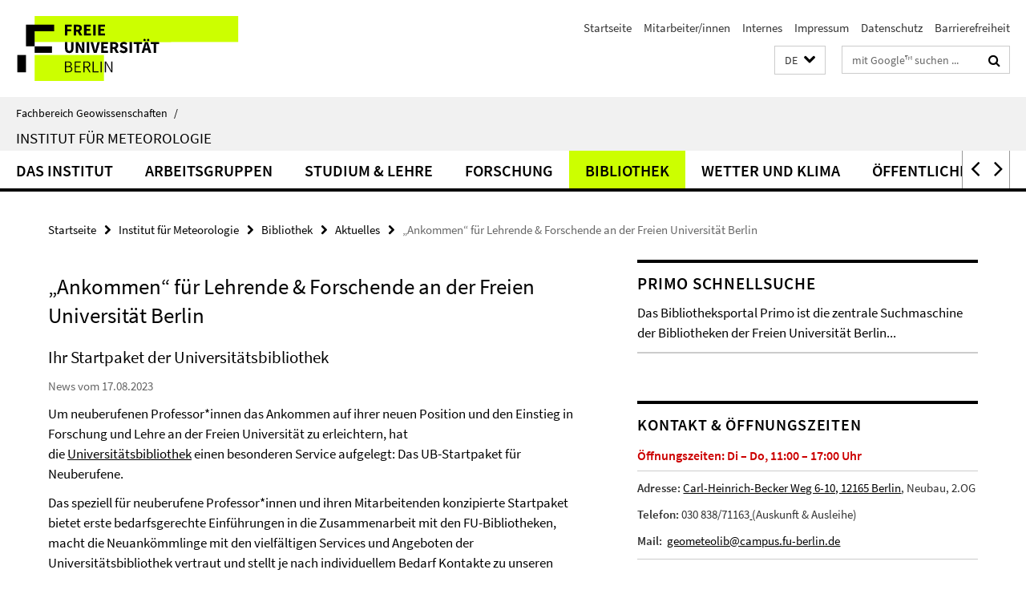

--- FILE ---
content_type: text/html; charset=utf-8
request_url: https://www.geo.fu-berlin.de/met/bibliothek/Aktuelles/_Ankommen_-fuer-Lehrende-_-Forschende-an-der-Freien-Universitaet-Berlin.html
body_size: 8810
content:
<!DOCTYPE html><!-- rendered 2026-01-21 11:49:32 (UTC) --><html class="ltr" lang="de"><head><title>„Ankommen“ für Lehrende & Forschende an der Freien Universität Berlin • Institut für Meteorologie • Fachbereich Geowissenschaften</title><!-- BEGIN Fragment default/26011920/views/head_meta/136270241/1692278319?131955:1823 -->
<meta charset="utf-8" /><meta content="IE=edge" http-equiv="X-UA-Compatible" /><meta content="width=device-width, initial-scale=1.0" name="viewport" /><meta content="authenticity_token" name="csrf-param" />
<meta content="mo6rNf5/0/UrR8+gqdWRH25uzktTHizaoWFnLlt1OE0=" name="csrf-token" /><meta content="„Ankommen“ für Lehrende & Forschende an der Freien Universität Berlin" property="og:title" /><meta content="website" property="og:type" /><meta content="https://www.geo.fu-berlin.de/met/bibliothek/Aktuelles/_Ankommen_-fuer-Lehrende-_-Forschende-an-der-Freien-Universitaet-Berlin.html" property="og:url" /><!-- BEGIN Fragment default/26011920/views/open_graph_image/26884509/1728556078?180016:20011 -->
<!-- END Fragment default/26011920/views/open_graph_image/26884509/1728556078?180016:20011 -->
<meta content="Beratung; Berufung; Dienste für Lehre und Studium; Lehrende; Startpaket; Support; Universitätsbibliothek" name="keywords" /><meta content="index,follow" name="robots" /><meta content="2023-08-17" name="dc.date" /><meta content="„Ankommen“ für Lehrende &amp; Forschende an der Freien Universität Berlin" name="dc.name" /><meta content="DE-BE" name="geo.region" /><meta content="Berlin" name="geo.placename" /><meta content="52.448131;13.286102" name="geo.position" /><link href="https://www.geo.fu-berlin.de/met/bibliothek/Aktuelles/_Ankommen_-fuer-Lehrende-_-Forschende-an-der-Freien-Universitaet-Berlin.html" rel="canonical" /><!-- BEGIN Fragment default/26011920/views/favicon/26884509/1728556078?133221:72019 -->
<link href="/assets/default2/favicon-12a6f1b0e53f527326498a6bfd4c3abd.ico" rel="shortcut icon" /><!-- END Fragment default/26011920/views/favicon/26884509/1728556078?133221:72019 -->
<!-- BEGIN Fragment default/26011920/head/rss/false/26884509/1728556078?161921:22003 -->
<link href="https://www.geo.fu-berlin.de/news_gesamtliste/index.rss?format=rss" rel="alternate" title="" type="application/rss+xml" /><!-- END Fragment default/26011920/head/rss/false/26884509/1728556078?161921:22003 -->
<!-- END Fragment default/26011920/views/head_meta/136270241/1692278319?131955:1823 -->
<!-- BEGIN Fragment default/26011920/head/assets/26884509/1728556078/?213141:86400 -->
<link href="/assets/default2/default_application-part-1-841e7928a8.css" media="all" rel="stylesheet" type="text/css" /><link href="/assets/default2/default_application-part-2-168016bf56.css" media="all" rel="stylesheet" type="text/css" /><script src="/assets/default2/application-781670a880dd5cd1754f30fcf22929cb.js" type="text/javascript"></script><!--[if lt IE 9]><script src="/assets/default2/html5shiv-d11feba7bd03bd542f45c2943ca21fed.js" type="text/javascript"></script><script src="/assets/default2/respond.min-31225ade11a162d40577719d9a33d3ee.js" type="text/javascript"></script><![endif]--><meta content="Rails Connector for Infopark CMS Fiona by Infopark AG (www.infopark.de); Version 6.8.2.36.82613853" name="generator" /><!-- END Fragment default/26011920/head/assets/26884509/1728556078/?213141:86400 -->
</head><body class="site-met layout-size-L"><div class="debug page" data-current-path="/met/bibliothek/Aktuelles/_Ankommen_-fuer-Lehrende-_-Forschende-an-der-Freien-Universitaet-Berlin/"><a class="sr-only" href="#content">Springe direkt zu Inhalt </a><div class="horizontal-bg-container-header nocontent"><div class="container container-header"><header><!-- BEGIN Fragment default/26011920/header-part-1/27111682/1768950899/?001509:86400 -->
<a accesskey="O" id="seitenanfang"></a><a accesskey="H" href="https://www.fu-berlin.de/" hreflang="" id="fu-logo-link" title="Zur Startseite der Freien Universität Berlin"><svg id="fu-logo" version="1.1" viewBox="0 0 775 187.5" x="0" y="0"><defs><g id="fu-logo-elements"><g><polygon points="75 25 156.3 25 156.3 43.8 100 43.8 100 87.5 75 87.5 75 25"></polygon><polygon points="100 87.5 150 87.5 150 106.3 100 106.3 100 87.5"></polygon><polygon points="50 112.5 75 112.5 75 162.5 50 162.5 50 112.5"></polygon></g><g><path d="M187.5,25h19.7v5.9h-12.7v7.2h10.8v5.9h-10.8v12.2h-7.1V25z"></path><path d="M237.7,56.3l-7.1-12.5c3.3-1.5,5.6-4.4,5.6-9c0-7.4-5.4-9.7-12.1-9.7h-11.3v31.3h7.1V45h3.9l6,11.2H237.7z M219.9,30.6 h3.6c3.7,0,5.7,1,5.7,4.1c0,3.1-2,4.7-5.7,4.7h-3.6V30.6z"></path><path d="M242.5,25h19.6v5.9h-12.5v6.3h10.7v5.9h-10.7v7.2h13v5.9h-20.1V25z"></path><path d="M269,25h7.1v31.3H269V25z"></path><path d="M283.2,25h19.6v5.9h-12.5v6.3h10.7v5.9h-10.7v7.2h13v5.9h-20.1V25z"></path></g><g><path d="M427.8,72.7c2,0,3.4-1.4,3.4-3.4c0-1.9-1.4-3.4-3.4-3.4c-2,0-3.4,1.4-3.4,3.4C424.4,71.3,425.8,72.7,427.8,72.7z"></path><path d="M417.2,72.7c2,0,3.4-1.4,3.4-3.4c0-1.9-1.4-3.4-3.4-3.4c-2,0-3.4,1.4-3.4,3.4C413.8,71.3,415.2,72.7,417.2,72.7z"></path><path d="M187.5,91.8V75h7.1v17.5c0,6.1,1.9,8.2,5.4,8.2c3.5,0,5.5-2.1,5.5-8.2V75h6.8v16.8c0,10.5-4.3,15.1-12.3,15.1 C191.9,106.9,187.5,102.3,187.5,91.8z"></path><path d="M218.8,75h7.2l8.2,15.5l3.1,6.9h0.2c-0.3-3.3-0.9-7.7-0.9-11.4V75h6.7v31.3h-7.2L228,90.7l-3.1-6.8h-0.2 c0.3,3.4,0.9,7.6,0.9,11.3v11.1h-6.7V75z"></path><path d="M250.4,75h7.1v31.3h-7.1V75z"></path><path d="M261,75h7.5l3.8,14.6c0.9,3.4,1.6,6.6,2.5,10h0.2c0.9-3.4,1.6-6.6,2.5-10l3.7-14.6h7.2l-9.4,31.3h-8.5L261,75z"></path><path d="M291.9,75h19.6V81h-12.5v6.3h10.7v5.9h-10.7v7.2h13v5.9h-20.1V75z"></path><path d="M342.8,106.3l-7.1-12.5c3.3-1.5,5.6-4.4,5.6-9c0-7.4-5.4-9.7-12.1-9.7H318v31.3h7.1V95.1h3.9l6,11.2H342.8z M325.1,80.7 h3.6c3.7,0,5.7,1,5.7,4.1c0,3.1-2,4.7-5.7,4.7h-3.6V80.7z"></path><path d="M344.9,102.4l4.1-4.8c2.2,1.9,5.1,3.3,7.7,3.3c2.9,0,4.4-1.2,4.4-3c0-2-1.8-2.6-4.5-3.7l-4.1-1.7c-3.2-1.3-6.3-4-6.3-8.5 c0-5.2,4.6-9.3,11.1-9.3c3.6,0,7.4,1.4,10.1,4.1l-3.6,4.5c-2.1-1.6-4-2.4-6.5-2.4c-2.4,0-4,1-4,2.8c0,1.9,2,2.6,4.8,3.7l4,1.6 c3.8,1.5,6.2,4.1,6.2,8.5c0,5.2-4.3,9.7-11.8,9.7C352.4,106.9,348.1,105.3,344.9,102.4z"></path><path d="M373.9,75h7.1v31.3h-7.1V75z"></path><path d="M394.4,81h-8.6V75H410V81h-8.6v25.3h-7.1V81z"></path><path d="M429.2,106.3h7.5L426.9,75h-8.5l-9.8,31.3h7.2l1.9-7.4h9.5L429.2,106.3z M419.2,93.4l0.8-2.9c0.9-3.1,1.7-6.8,2.5-10.1 h0.2c0.8,3.3,1.7,7,2.5,10.1l0.7,2.9H419.2z"></path><path d="M443.6,81h-8.6V75h24.3V81h-8.6v25.3h-7.1V81z"></path></g><g><path d="M187.5,131.2h8.9c6.3,0,10.6,2.2,10.6,7.6c0,3.2-1.7,5.8-4.7,6.8v0.2c3.9,0.7,6.5,3.2,6.5,7.5c0,6.1-4.7,9.1-11.7,9.1 h-9.6V131.2z M195.7,144.7c5.8,0,8.1-2.1,8.1-5.5c0-3.9-2.7-5.4-7.9-5.4h-5.1v10.9H195.7z M196.5,159.9c5.7,0,9.1-2.1,9.1-6.6 c0-4.1-3.3-6-9.1-6h-5.8v12.6H196.5z"></path><path d="M215.5,131.2h17.6v2.8h-14.4v10.6h12.1v2.8h-12.1v12.3h14.9v2.8h-18.1V131.2z"></path><path d="M261.5,162.5l-8.2-14c4.5-0.9,7.4-3.8,7.4-8.7c0-6.3-4.4-8.6-10.7-8.6h-9.4v31.3h3.3v-13.7h6l7.9,13.7H261.5z M243.8,133.9h5.6c5.1,0,8,1.6,8,5.9c0,4.3-2.8,6.3-8,6.3h-5.6V133.9z"></path><path d="M267.4,131.2h3.3v28.5h13.9v2.8h-17.2V131.2z"></path><path d="M290.3,131.2h3.3v31.3h-3.3V131.2z"></path><path d="M302.6,131.2h3.4l12,20.6l3.4,6.4h0.2c-0.2-3.1-0.4-6.4-0.4-9.6v-17.4h3.1v31.3H321l-12-20.6l-3.4-6.4h-0.2 c0.2,3.1,0.4,6.2,0.4,9.4v17.6h-3.1V131.2z"></path></g></g></defs><g id="fu-logo-rects"></g><use x="0" xlink:href="#fu-logo-elements" y="0"></use></svg></a><script>"use strict";var svgFLogoObj = document.getElementById("fu-logo");var rectsContainer = svgFLogoObj.getElementById("fu-logo-rects");var svgns = "http://www.w3.org/2000/svg";var xlinkns = "http://www.w3.org/1999/xlink";function createRect(xPos, yPos) {  var rectWidth = ["300", "200", "150"];  var rectHeight = ["75", "100", "150"];  var rectXOffset = ["0", "100", "50"];  var rectYOffset = ["0", "75", "150"];  var x = rectXOffset[getRandomIntInclusive(0, 2)];  var y = rectYOffset[getRandomIntInclusive(0, 2)];  if (xPos == "1") {    x = x;  }  if (xPos == "2") {    x = +x + 193.75;  }  if (xPos == "3") {    x = +x + 387.5;  }  if (xPos == "4") {    x = +x + 581.25;  }  if (yPos == "1") {    y = y;  }  if (yPos == "2") {    y = +y + 112.5;  }  var cssClasses = "rectangle";  var rectColor = "#CCFF00";  var style = "fill: ".concat(rectColor, ";");  var rect = document.createElementNS(svgns, "rect");  rect.setAttribute("x", x);  rect.setAttribute("y", y);  rect.setAttribute("width", rectWidth[getRandomIntInclusive(0, 2)]);  rect.setAttribute("height", rectHeight[getRandomIntInclusive(0, 2)]);  rect.setAttribute("class", cssClasses);  rect.setAttribute("style", style);  rectsContainer.appendChild(rect);}function getRandomIntInclusive(min, max) {  min = Math.ceil(min);  max = Math.floor(max);  return Math.floor(Math.random() * (max - min + 1)) + min;}function makeGrid() {  for (var i = 1; i < 17; i = i + 1) {    if (i == "1") {      createRect("1", "1");    }    if (i == "2") {      createRect("2", "1");    }    if (i == "3") {      createRect("3", "1");    }    if (i == "5") {      createRect("1", "2");    }    if (i == "6") {      createRect("2", "2");    }    if (i == "7") {      createRect("3", "2");    }    if (i == "8") {      createRect("4", "2");    }  }}makeGrid();</script><a accesskey="H" href="https://www.fu-berlin.de/" hreflang="" id="fu-label-link" title="Zur Startseite der Freien Universität Berlin"><div id="fu-label-wrapper"><svg id="fu-label" version="1.1" viewBox="0 0 50 50" x="0" y="0"><defs><g id="fu-label-elements"><rect height="50" id="fu-label-bg" width="50"></rect><g><polygon points="19.17 10.75 36.01 10.75 36.01 14.65 24.35 14.65 24.35 23.71 19.17 23.71 19.17 10.75"></polygon><polygon points="24.35 23.71 34.71 23.71 34.71 27.6 24.35 27.6 24.35 23.71"></polygon><polygon points="13.99 28.88 19.17 28.88 19.17 39.25 13.99 39.25 13.99 28.88"></polygon></g></g></defs><use x="0" xlink:href="#fu-label-elements" y="0"></use></svg></div><div id="fu-label-text">Freie Universität Berlin</div></a><h1 class="hide">Fachbereich Geowissenschaften</h1><hr class="hide" /><h2 class="sr-only">Service-Navigation</h2><ul class="top-nav no-print"><li><a href="/index.html" rel="index" title="Zur Startseite von: Fachbereich Geowissenschaften">Startseite</a></li><li><a href="/met/mitarbeiter/index.html" title=".....">Mitarbeiter/innen</a></li><li><a href="/met/internes/index.html" title="Alles rund ums INTRANET">Internes</a></li><li><a href="/met/impressum/index.html" title="Impressum gemäß § 5 Telemediengesetz (TMG)">Impressum</a></li><li><a href="https://www.fu-berlin.de/$REDIRECTS/datenschutz.html" title="">Datenschutz</a></li><li><a href="https://www.fu-berlin.de/$REDIRECTS/barrierefreiheit.html" title="">Barrierefreiheit</a></li></ul><!-- END Fragment default/26011920/header-part-1/27111682/1768950899/?001509:86400 -->
<a class="services-menu-icon no-print"><div class="icon-close icon-cds icon-cds-wrong" style="display: none;"></div><div class="icon-menu"><div class="dot"></div><div class="dot"></div><div class="dot"></div></div></a><div class="services-search-icon no-print"><div class="icon-close icon-cds icon-cds-wrong" style="display: none;"></div><div class="icon-search fa fa-search"></div></div><div class="services no-print"><!-- BEGIN Fragment default/26011920/header/languages/27111682/1768950899/?125744:4027 -->
<div class="services-language dropdown"><div aria-haspopup="listbox" aria-label="Sprache auswählen" class="services-dropdown-button btn btn-default" id="lang" role="button"><span aria-label="Deutsch">DE</span><div class="services-dropdown-button-icon"><div class="fa fa-chevron-down services-dropdown-button-icon-open"></div><div class="fa fa-chevron-up services-dropdown-button-icon-close"></div></div></div><ul class="dropdown-menu dropdown-menu-right" role="listbox" tabindex="-1"><li aria-disabled="true" aria-selected="true" class="disabled" role="option"><a href="#" lang="de" title="Diese Seite ist die Deutschsprachige Version">DE: Deutsch</a></li><li role="option"><a class="fub-language-version" data-locale="en" href="#" hreflang="en" lang="en" title="English version">EN: English</a></li></ul></div><!-- END Fragment default/26011920/header/languages/27111682/1768950899/?125744:4027 -->
<!-- BEGIN Fragment default/26011920/header-part-2/27111682/1768950899/?001509:86400 -->
<div class="services-search"><form action="/_search/index.html" class="fub-google-search-form" id="search-form" method="get" role="search"><input name="ie" type="hidden" value="UTF-8" /><label class="search-label" for="search-input">Suchbegriffe</label><input autocomplete="off" class="search-input" id="search-input" name="q" placeholder="mit Google™ suchen ..." title="Suchbegriff bitte hier eingeben" type="text" /><button class="search-button" id="search_button" title="mit Google™ suchen ..." type="submit"><i class="fa fa-search"></i></button></form><div class="search-privacy-link"><a href="http://www.fu-berlin.de/redaktion/impressum/datenschutzhinweise#faq_06_externe_suche" title="Hinweise zur Datenübertragung bei der Google™ Suche">Hinweise zur Datenübertragung bei der Google™ Suche</a></div></div><!-- END Fragment default/26011920/header-part-2/27111682/1768950899/?001509:86400 -->
</div></header></div></div><div class="horizontal-bg-container-identity nocontent"><div class="container container-identity"><div class="identity closed"><i class="identity-text-parent-icon-close fa fa-angle-up no-print"></i><i class="identity-text-parent-icon-open fa fa-angle-down no-print"></i><div class="identity-text-parent no-print"><a class="identity-text-parent-first" href="/index.html" rel="index" title="Zur Startseite von: ">Fachbereich Geowissenschaften<span class="identity-text-separator">/</span></a></div><h2 class="identity-text-main"><a href="/met/index.html" title="Zur Startseite von:  Institut für Meteorologie">Institut für Meteorologie</a></h2></div></div></div><!-- BEGIN Fragment default/26011920/navbar-wrapper-ajax/0/27111682/1768950899/?133543:3600 -->
<div class="navbar-wrapper cms-box-ajax-content" data-ajax-url="/met/index.html?comp=navbar&amp;irq=1&amp;pm=0"><nav class="main-nav-container no-print" style=""><div class="container main-nav-container-inner"><div class="main-nav-scroll-buttons" style="display:none"><div id="main-nav-btn-scroll-left" role="button"><div class="fa fa-angle-left"></div></div><div id="main-nav-btn-scroll-right" role="button"><div class="fa fa-angle-right"></div></div></div><div class="main-nav-toggle"><span class="main-nav-toggle-text">Menü</span><span class="main-nav-toggle-icon"><span class="line"></span><span class="line"></span><span class="line"></span></span></div><ul class="main-nav level-1" id="fub-main-nav"><li class="main-nav-item level-1 has-children" data-index="0" data-menu-item-path="#" data-menu-shortened="0"><a class="main-nav-item-link level-1" href="#" title="loading...">Das Institut</a><div class="icon-has-children"><div class="fa fa-angle-right"></div><div class="fa fa-angle-down"></div><div class="fa fa-angle-up"></div></div><div class="container main-nav-parent level-2" style="display:none"><p style="margin: 20px;">loading... </p></div></li><li class="main-nav-item level-1 has-children" data-index="1" data-menu-item-path="#" data-menu-shortened="0"><a class="main-nav-item-link level-1" href="#" title="loading...">Arbeitsgruppen</a><div class="icon-has-children"><div class="fa fa-angle-right"></div><div class="fa fa-angle-down"></div><div class="fa fa-angle-up"></div></div><div class="container main-nav-parent level-2" style="display:none"><p style="margin: 20px;">loading... </p></div></li><li class="main-nav-item level-1 has-children" data-index="2" data-menu-item-path="#" data-menu-shortened="0"><a class="main-nav-item-link level-1" href="#" title="loading...">Studium &amp; Lehre</a><div class="icon-has-children"><div class="fa fa-angle-right"></div><div class="fa fa-angle-down"></div><div class="fa fa-angle-up"></div></div><div class="container main-nav-parent level-2" style="display:none"><p style="margin: 20px;">loading... </p></div></li><li class="main-nav-item level-1 has-children" data-index="3" data-menu-item-path="#" data-menu-shortened="0"><a class="main-nav-item-link level-1" href="#" title="loading...">Forschung</a><div class="icon-has-children"><div class="fa fa-angle-right"></div><div class="fa fa-angle-down"></div><div class="fa fa-angle-up"></div></div><div class="container main-nav-parent level-2" style="display:none"><p style="margin: 20px;">loading... </p></div></li><li class="main-nav-item level-1 has-children" data-index="4" data-menu-item-path="#" data-menu-shortened="0"><a class="main-nav-item-link level-1" href="#" title="loading...">Bibliothek</a><div class="icon-has-children"><div class="fa fa-angle-right"></div><div class="fa fa-angle-down"></div><div class="fa fa-angle-up"></div></div><div class="container main-nav-parent level-2" style="display:none"><p style="margin: 20px;">loading... </p></div></li><li class="main-nav-item level-1 has-children" data-index="5" data-menu-item-path="#" data-menu-shortened="0"><a class="main-nav-item-link level-1" href="#" title="loading...">Wetter und Klima</a><div class="icon-has-children"><div class="fa fa-angle-right"></div><div class="fa fa-angle-down"></div><div class="fa fa-angle-up"></div></div><div class="container main-nav-parent level-2" style="display:none"><p style="margin: 20px;">loading... </p></div></li><li class="main-nav-item level-1 has-children" data-index="6" data-menu-item-path="#" data-menu-shortened="0"><a class="main-nav-item-link level-1" href="#" title="loading...">Öffentlichkeit</a><div class="icon-has-children"><div class="fa fa-angle-right"></div><div class="fa fa-angle-down"></div><div class="fa fa-angle-up"></div></div><div class="container main-nav-parent level-2" style="display:none"><p style="margin: 20px;">loading... </p></div></li></ul></div><div class="main-nav-flyout-global"><div class="container"></div><button id="main-nav-btn-flyout-close" type="button"><div id="main-nav-btn-flyout-close-container"><i class="fa fa-angle-up"></i></div></button></div></nav></div><script type="text/javascript">$(document).ready(function () { Luise.Navigation.init(); });</script><!-- END Fragment default/26011920/navbar-wrapper-ajax/0/27111682/1768950899/?133543:3600 -->
<div class="content-wrapper main horizontal-bg-container-main"><div class="container breadcrumbs-container nocontent"><div class="row"><div class="col-xs-12"><div class="box breadcrumbs no-print"><p class="hide">Pfadnavigation</p><ul class="fu-breadcrumb"><li><a href="/index.html">Startseite</a><i class="fa fa-chevron-right"></i></li><li><a href="/met/index.html">Institut für Meteorologie</a><i class="fa fa-chevron-right"></i></li><li><a href="/met/bibliothek/index.html">Bibliothek</a><i class="fa fa-chevron-right"></i></li><li><a href="/met/bibliothek/Aktuelles/index.html">Aktuelles</a><i class="fa fa-chevron-right"></i></li><li class="active">„Ankommen“ für Lehrende &amp; Forschende an der Freien Universität Berlin</li></ul></div></div></div></div><div class="container"><div class="row"><main class="col-m-7 print-full-width"><!--skiplink anchor: content--><div class="fub-content fub-fu_news_dok"><a id="content"></a><div class="box box-news-doc"><h1 class="box-news-doc-headline">„Ankommen“ für Lehrende &amp; Forschende an der Freien Universität Berlin</h1><!-- BEGIN Fragment default/26011920/content_media/136270241/1692278319/136270241/1692278319/?125933:601 -->
<!-- END Fragment default/26011920/content_media/136270241/1692278319/136270241/1692278319/?125933:601 -->
<div class="editor-content box-news-doc-abstract"><h3>Ihr Startpaket der Universitätsbibliothek</h3></div><p class="box-news-doc-date">News vom 17.08.2023</p><div class="editor-content "><p>Um neuberufenen Professor*innen das Ankommen auf ihrer neuen Position und den Einstieg in Forschung und Lehre an der Freien Universität zu erleichtern, hat die <a href="https://www.fu-berlin.de/sites/ub/index.html">Universitätsbibliothek</a> einen besonderen Service aufgelegt: Das UB-Startpaket für Neuberufene.</p>
<p>Das speziell für neuberufene Professor*innen und ihren Mitarbeitenden konzipierte Startpaket bietet erste bedarfsgerechte Einführungen in die Zusammenarbeit mit den FU-Bibliotheken, macht die Neuankömmlinge mit den vielfältigen Services und Angeboten der Universitätsbibliothek vertraut und stellt je nach individuellem Bedarf Kontakte zu unseren Expert*innen her.</p>
<p>Das <a href="https://blogs.fu-berlin.de/startpaket/"><strong>Startpaket der Universitätsbibliothek für Neuberufene</strong></a> umfasst Services aus allen Bereichen der Universitätsbibliothek – darunter die Zentralbibliothek in der Garystraße, die <a href="https://www.fu-berlin.de/sites/bibliotheken/bibliothekenfuehrer/bereiche/index.html">Fachbibliotheken</a>, das <a href="https://www.fu-berlin.de/sites/uniarchiv/index.html">Universitätsarchiv</a> sowie die Services des <a href="https://www.cedis.fu-berlin.de/index.html">Centers für Digitale Systeme</a> (CeDiS), das seit 2021 zur Universitätsbibliothek gehört. Es ist damit eine Weiterentwicklung des seit langem etablierten „CeDiS-Startpakets“, das nun um eine Vielfalt an bibliotheksspezifischen Services erweitert wurde.</p>
<hr />
<p>Ein <strong>persönliches Beratungsgespräch</strong> – auf Deutsch oder Englisch – ist jeweils der Ausgangspunkt des Startpakets. Je nach individuellem Bedarf stellt die Universitätsbibliothek ihre Services dabei genauer vor und entwickelt gemeinsam mit den Neuberufenen passgenaue Unterstützungs­möglichkeiten. Neben einer persönlichen Ansprechperson in der jeweiligen Fachbibliothek lernen die Professor*innen und ihre Mitarbeitenden dabei weitere Kolleg*innen aus der Universitätsbibliothek kennen, die sie in verschiedenen Bereichen ihres wissenschaftlichen Alltags gezielt unterstützen können.</p>
<p>Wahlweise kann das Beratungsgespräch mit einer individuellen Führung durch die jeweilige Fachbibliothek verbunden werden.</p>
<p>Interessierte haben die Möglichkeit, bereits bei der <a href="https://blogs.fu-berlin.de/startpaket/termin-themenanfrage/">Online-Anmeldung zu einem persönlichen Beratungstermin</a>anzugeben, für welche der im Startpaket enthaltenen Leistungen und Services sie sich insbesondere interessieren. Gerne stellt die UB daraufhin ein passendes Team aus Expert*innen zusammen.</p>
<p><strong>Fragen zum Startpaket der Universitätsbibliothek für Neuberufene beantwortet das Startpaket-Team gerne unter </strong><a href="mailto:startpaket@ub.fu-berlin.de"><strong>startpaket@ub.fu-berlin.de</strong></a><strong>.</strong></p></div><div class="box-news-doc-nav"><a class="box-news-doc-nav-overview" href="/met/bibliothek/Aktuelles/index.html" rel="contents" title="Übersicht Aktuelles" type="button"><span class="icon-cds icon-cds-overview"></span></a><a class="box-news-doc-nav-arrow-first" href="/met/bibliothek/Aktuelles/Fruehere-Schliessung-und-Winterpause-der-Bibliothek.html" rel="first" title="zur ersten Seite blättern" type="button"><span class="icon-cds icon-cds-arrow-first"></span></a><a class="box-news-doc-nav-arrow-prev" href="/met/bibliothek/Aktuelles/WorshopDMPGeoSciences.html" rel="prev" title="zurück blättern: Workshop &quot;Datenmanagementplan für Doktorand*innen und Forschende in den Geowissenschaften&quot;" type="button"><span class="icon-cds icon-cds-arrow-prev"></span></a><span class="box-news-doc-pagination" title="Seite 26 von insgesamt 46 Seiten">26 / 46</span><a class="box-news-doc-nav-arrow-next" href="/met/bibliothek/Aktuelles/_LiebeBib---Wir-sagen-Danke_.html" rel="next" title="weiter blättern: #LiebeBib - Wir sagen Danke!" type="button"><span class="icon-cds icon-cds-arrow-next"></span></a><a class="box-news-doc-nav-arrow-last" href="/met/bibliothek/Aktuelles/Scannen-von-Aufsaetzen-als-neuer-Service-fuer-Mitarbeitende-und-Studierende-der-Freien-Universitaet-Berlin.html" rel="last" title="zur letzten Seite blättern" type="button"><span class="icon-cds icon-cds-arrow-last"></span></a></div></div><noscript><div class="warning_box"><em class="mark-4">Für eine optimale Darstellung dieser Seite aktivieren Sie bitte JavaScript.</em></div></noscript></div><div class="row container-related-links-downloads"><div class="read-more"><div class="col-m-6"><div class="box box-related-links"><h3 class="box-related-links-headline">Links zum Thema</h3><ul class="box-related-links-list fa-ul"><li><a href="https://blogs.fu-berlin.de/bibliotheken/2023/08/17/ankommen-fuer-lehrende-forschende-an-der-freien-universitaet-berlin/" target="_self" title="Beitrag, Biblioblog"><i class="fa fa-li fa-chevron-right"></i>Beitrag, Biblioblog</a></li></ul></div></div></div></div><div class="box box-keywords"><h3 class="box-keywords-headline">Schlagwörter</h3><ul class="box-keywords-group"><li>Beratung</li><li>Berufung</li><li>Dienste für Lehre und Studium</li><li>Lehrende</li><li>Startpaket</li><li>Support</li><li>Universitätsbibliothek</li></ul></div></main><!-- BEGIN Fragment default/26011920/sidebar_subtree/27125339/1760770124/?125752:1801 -->
<aside class="col-m-5 sidebar-right no-print nocontent"><div class="row"><div class="col-l-11 col-l-offset-1"><div class="content-element"><div class="box box-primo box-border box-primo-cms-5"><h3 class="box-primo-headline box-source-code-headline">PRIMO SCHNELLSUCHE</h3><div class="editor-content abstract"><p>Das Bibliotheksportal Primo ist die zentrale Suchmaschine der Bibliotheken der Freien Universität Berlin...</p></div><div class="input-group box-primo-search primo-search" id="primoSearchWidget"><script data-client="CMS" data-language="de" src="https://isis.ub.fu-berlin.de/it/primo/widget/widget.js?ver=2021-04-13"></script></div></div></div></div></div><div class="row"><div class="col-l-11 col-l-offset-1"><div class="content-element"><div class="box box-text box-border box-text-cms-5 cms-box_oeffnungszeiten-meteo"><h3 class="box-text-headline">Kontakt & Öffnungszeiten</h3><div class="box-text-text hyphens"><div class="editor-content "><em class='mark-4'><strong>Öffnungszeiten: Di – Do, 11:00 – 17:00 Uhr</strong></em>
<hr />
<p><strong>Adresse:</strong> <a href="https://www.google.de/maps/place/Meteorologische+Bibliothek+der+Freien+Universit%C3%A4t+Berlin/@52.4575013,13.3107321,66m/data=!3m1!1e3!4m6!1m3!3m2!1s0x47a85a7d1841cc43:0xafb92f5991f0736d!2sMeteorologische+Bibliothek+der+Freien+Universit%C3%A4t+Berlin!3m1!1s0x47a85a7d1841cc43:0xafb92f5991f0736d">Carl-Heinrich-Becker Weg 6-10, 12165 Berlin</a>, Neubau, 2.OG</p>
<p><strong>Telefon:</strong> 030 838/71163<a href="http://www.geo.fu-berlin.de/bibliotheken/geo/index.html"> </a>(Auskunft &amp; Ausleihe)</p>
<p><strong>Mail:</strong> <em> </em><a href="mailto:geometeolib@campus.fu-berlin.de" title="E-Mail an geometeolib@campus.fu-berlin.de senden">geometeolib@campus.fu-berlin.de</a></p>
<hr /></div></div></div></div></div></div></aside><!-- END Fragment default/26011920/sidebar_subtree/27125339/1760770124/?125752:1801 -->
</div></div></div><!-- BEGIN Fragment default/26011920/footer/banners/27125339/1760770124/?125203:3600 -->
<!-- END Fragment default/26011920/footer/banners/27125339/1760770124/?125203:3600 -->
<div class="horizontal-bg-container-footer no-print nocontent"><footer><div class="container container-footer"><div class="row"><!-- BEGIN Fragment default/26011920/footer/col-1/27111682/1768950899/?133543:3600 -->
<div class="col-m-6 col-l-3"><div class="box"><h3 class="footer-section-headline">Studium</h3><ul class="footer-section-list fa-ul"><li><a href="https://lms.fu-berlin.de/" target="_blank"><i class="fa fa-li fa-chevron-right"></i>Blackboard</a></li><li><a href="https://www.ecampus.fu-berlin.de/" target="_blank"><i class="fa fa-li fa-chevron-right"></i>Campus Management</a></li><li><a href="https://www.fu-berlin.de/vv/de/fb" target="_blank"><i class="fa fa-li fa-chevron-right"></i>Vorlesungsverzeichnis</a></li><li><a href="https://www.fu-berlin.de/studium/studienorganisation/termine/index.html" target="_blank"><i class="fa fa-li fa-chevron-right"></i>Akademischer Terminkalender</a></li><li><a href="https://portal.zedat.fu-berlin.de/services/index.php?w=1" target="_blank"><i class="fa fa-li fa-chevron-right"></i>ZEDAT- Portal</a></li></ul></div></div><!-- END Fragment default/26011920/footer/col-1/27111682/1768950899/?133543:3600 -->
<!-- BEGIN Fragment default/26011920/footer/col-2/27111682/1768950899/?133544:3600 -->
<div class="col-m-6 col-l-3"><div class="box"><h3 class="footer-section-headline">Service-Navigation</h3><ul class="footer-section-list fa-ul"><li><a href="/index.html" rel="index" title="Zur Startseite von: Fachbereich Geowissenschaften"><i class="fa fa-li fa-chevron-right"></i>Startseite</a></li><li><a href="/met/mitarbeiter/index.html" title="....."><i class="fa fa-li fa-chevron-right"></i>Mitarbeiter/innen</a></li><li><a href="/met/internes/index.html" title="Alles rund ums INTRANET"><i class="fa fa-li fa-chevron-right"></i>Internes</a></li><li><a href="/met/impressum/index.html" title="Impressum gemäß § 5 Telemediengesetz (TMG)"><i class="fa fa-li fa-chevron-right"></i>Impressum</a></li><li><a href="https://www.fu-berlin.de/$REDIRECTS/datenschutz.html" title=""><i class="fa fa-li fa-chevron-right"></i>Datenschutz</a></li><li><a href="https://www.fu-berlin.de/$REDIRECTS/barrierefreiheit.html" title=""><i class="fa fa-li fa-chevron-right"></i>Barrierefreiheit</a></li></ul></div></div><!-- END Fragment default/26011920/footer/col-2/27111682/1768950899/?133544:3600 -->
<div class="clearfix visible-m"></div><div class="col-m-6 col-l-3"><div class="box"><h3 class="footer-section-headline">Diese Seite</h3><ul class="footer-section-list fa-ul"><li><a href="#" onclick="javascript:self.print();return false;" rel="alternate" role="button" title="Diese Seite drucken"><i class="fa fa-li fa-chevron-right"></i>Drucken</a></li><!-- BEGIN Fragment default/26011920/footer/col-4.rss/27111682/1768950899/?133544:3600 -->
<li><a href="https://www.geo.fu-berlin.de/news_gesamtliste/index.rss?format=rss" target="_blank" title="RSS-Feed abonnieren"><i class="fa fa-li fa-chevron-right"></i>RSS-Feed abonnieren</a></li><!-- END Fragment default/26011920/footer/col-4.rss/27111682/1768950899/?133544:3600 -->
<!-- BEGIN Fragment default/26011920/footer/col-4.languages/27111682/1768950899/?133544:3600 -->
<li><a class="fub-language-version" data-locale="de" href="/met/index.html?irq=0&amp;next=en" hreflang="en" lang="en" title="English version"><i class="fa fa-li fa-chevron-right"></i>English</a></li><!-- END Fragment default/26011920/footer/col-4.languages/27111682/1768950899/?133544:3600 -->
</ul></div></div></div></div><div class="container container-seal"><div class="row"><div class="col-xs-12"><img alt="Siegel der Freien Universität Berlin" id="fu-seal" src="/assets/default2/fu-siegel-web-schwarz-684a4d11be3c3400d8906a344a77c9a4.png" /><div id="fu-seal-description">Das wissenschaftliche Ethos der Freien Universität Berlin wird seit ihrer Gründung im Dezember 1948 von drei Werten bestimmt: Wahrheit, Gerechtigkeit und Freiheit.</div></div></div></div></footer></div><script src="/assets/default2/henry-55a2f6b1df7f8729fca2d550689240e9.js" type="text/javascript"></script></div></body></html>

--- FILE ---
content_type: text/html; charset=utf-8
request_url: https://www.geo.fu-berlin.de/met/index.html?comp=navbar&irq=1&pm=0
body_size: 6320
content:
<!-- BEGIN Fragment default/26011920/navbar-wrapper/27111682/1768950899/?130846:1800 -->
<!-- BEGIN Fragment default/26011920/navbar/a10035f60bd690fa0cb294cbf74304e480ae7850/?110453:86400 -->
<nav class="main-nav-container no-print nocontent" style="display: none;"><div class="container main-nav-container-inner"><div class="main-nav-scroll-buttons" style="display:none"><div id="main-nav-btn-scroll-left" role="button"><div class="fa fa-angle-left"></div></div><div id="main-nav-btn-scroll-right" role="button"><div class="fa fa-angle-right"></div></div></div><div class="main-nav-toggle"><span class="main-nav-toggle-text">Menü</span><span class="main-nav-toggle-icon"><span class="line"></span><span class="line"></span><span class="line"></span></span></div><ul class="main-nav level-1" id="fub-main-nav"><li class="main-nav-item level-1 has-children" data-index="0" data-menu-item-path="/met/infos" data-menu-shortened="0" id="main-nav-item-infos"><a class="main-nav-item-link level-1" href="/met/infos/index.html">Das Institut</a><div class="icon-has-children"><div class="fa fa-angle-right"></div><div class="fa fa-angle-down"></div><div class="fa fa-angle-up"></div></div><div class="container main-nav-parent level-2" style="display:none"><a class="main-nav-item-link level-1" href="/met/infos/index.html"><span>Zur Übersichtsseite Das Institut</span></a></div><ul class="main-nav level-2"><li class="main-nav-item level-2 " data-menu-item-path="/met/infos/verwaltung"><a class="main-nav-item-link level-2" href="/met/infos/verwaltung/index.html">Verwaltung und Gremien</a></li><li class="main-nav-item level-2 " data-menu-item-path="/met/infos/veranstaltungen"><a class="main-nav-item-link level-2" href="/met/infos/veranstaltungen/index.html">Veranstaltungen</a></li><li class="main-nav-item level-2 " data-menu-item-path="/met/infos/kontakt"><a class="main-nav-item-link level-2" href="/met/infos/kontakt/index.html">Adresse / Lage</a></li></ul></li><li class="main-nav-item level-1 has-children" data-index="1" data-menu-item-path="/met/ag" data-menu-shortened="0" id="main-nav-item-ag"><a class="main-nav-item-link level-1" href="/met/ag/index.html">Arbeitsgruppen</a><div class="icon-has-children"><div class="fa fa-angle-right"></div><div class="fa fa-angle-down"></div><div class="fa fa-angle-up"></div></div><div class="container main-nav-parent level-2" style="display:none"><a class="main-nav-item-link level-1" href="/met/ag/index.html"><span>Zur Übersichtsseite Arbeitsgruppen</span></a></div><ul class="main-nav level-2"><li class="main-nav-item level-2 has-children" data-menu-item-path="/met/ag/allgmet"><a class="main-nav-item-link level-2" href="/met/ag/allgmet/index.html">Allgemeine Meteorologie</a><div class="icon-has-children"><div class="fa fa-angle-right"></div><div class="fa fa-angle-down"></div><div class="fa fa-angle-up"></div></div><ul class="main-nav level-3"><li class="main-nav-item level-3 has-children" data-menu-item-path="/met/ag/allgmet/projekte"><a class="main-nav-item-link level-3" href="/met/ag/allgmet/projekte/index.html">Projekte</a><div class="icon-has-children"><div class="fa fa-angle-right"></div><div class="fa fa-angle-down"></div><div class="fa fa-angle-up"></div></div><ul class="main-nav level-4"><li class="main-nav-item level-4 " data-menu-item-path="/met/ag/allgmet/projekte/WolkenSkalenuebergreifendVerstehen"><a class="main-nav-item-link level-4" href="/met/ag/allgmet/projekte/WolkenSkalenuebergreifendVerstehen/index.html">Wolken skalenübergreifend verstehen</a></li><li class="main-nav-item level-4 " data-menu-item-path="/met/ag/allgmet/projekte/MultiskaligeEffekte"><a class="main-nav-item-link level-4" href="/met/ag/allgmet/projekte/MultiskaligeEffekte/index.html">Multiskalige Effekte auf das tropische Wolkenkontinuum</a></li></ul></li><li class="main-nav-item level-3 has-children" data-menu-item-path="/met/ag/allgmet/mitarbeiterInnen"><a class="main-nav-item-link level-3" href="/met/ag/allgmet/mitarbeiterInnen/index.html">Mitarbeiter*innen</a><div class="icon-has-children"><div class="fa fa-angle-right"></div><div class="fa fa-angle-down"></div><div class="fa fa-angle-up"></div></div><ul class="main-nav level-4"><li class="main-nav-item level-4 " data-menu-item-path="/met/ag/allgmet/mitarbeiterInnen/HoffmannFabian"><a class="main-nav-item-link level-4" href="/met/ag/allgmet/mitarbeiterInnen/HoffmannFabian/index.html">Fabian Hoffmann</a></li><li class="main-nav-item level-4 " data-menu-item-path="/met/ag/allgmet/mitarbeiterInnen/HoffleitNicola"><a class="main-nav-item-link level-4" href="/met/ag/allgmet/mitarbeiterInnen/HoffleitNicola/index.html">Nicola Hoffleit</a></li><li class="main-nav-item level-4 " data-menu-item-path="/met/ag/allgmet/mitarbeiterInnen/AngermuellerAnnette"><a class="main-nav-item-link level-4" href="/met/ag/allgmet/mitarbeiterInnen/AngermuellerAnnette/index.html">Annette Angermüller</a></li><li class="main-nav-item level-4 " data-menu-item-path="/met/ag/allgmet/mitarbeiterInnen/AscherBenjamin"><a class="main-nav-item-link level-4" href="/met/ag/allgmet/mitarbeiterInnen/AscherBenjamin/index.html">Benjamin Ascher</a></li><li class="main-nav-item level-4 " data-menu-item-path="/met/ag/allgmet/mitarbeiterInnen/CharlotteBirkner"><a class="main-nav-item-link level-4" href="/met/ag/allgmet/mitarbeiterInnen/CharlotteBirkner/index.html">Charlotte Birkner</a></li><li class="main-nav-item level-4 " data-menu-item-path="/met/ag/allgmet/mitarbeiterInnen/RugLevin"><a class="main-nav-item-link level-4" href="/met/ag/allgmet/mitarbeiterInnen/RugLevin/index.html">Levin Rug</a></li></ul></li><li class="main-nav-item level-3 " data-menu-item-path="/met/ag/allgmet/studium-lehre"><a class="main-nav-item-link level-3" href="/met/ag/allgmet/studium-lehre/index.html">Studium &amp; Lehre</a></li><li class="main-nav-item level-3 " data-menu-item-path="/met/ag/allgmet/presse"><a class="main-nav-item-link level-3" href="/met/ag/allgmet/presse/index.html">Presse</a></li></ul></li><li class="main-nav-item level-2 has-children" data-menu-item-path="/met/ag/statmet"><a class="main-nav-item-link level-2" href="/met/ag/statmet/index.html">Statistische Meteorologie</a><div class="icon-has-children"><div class="fa fa-angle-right"></div><div class="fa fa-angle-down"></div><div class="fa fa-angle-up"></div></div><ul class="main-nav level-3"><li class="main-nav-item level-3 has-children" data-menu-item-path="/met/ag/statmet/Projekte"><a class="main-nav-item-link level-3" href="/met/ag/statmet/Projekte/index.html">Projekte</a><div class="icon-has-children"><div class="fa fa-angle-right"></div><div class="fa fa-angle-down"></div><div class="fa fa-angle-up"></div></div><ul class="main-nav level-4"><li class="main-nav-item level-4 " data-menu-item-path="/met/ag/statmet/Projekte/ForMed"><a class="main-nav-item-link level-4" href="/met/ag/statmet/Projekte/ForMed/index.html">ForMed</a></li><li class="main-nav-item level-4 " data-menu-item-path="/met/ag/statmet/Projekte/IDFClimEx"><a class="main-nav-item-link level-4" href="/met/ag/statmet/Projekte/IDFClimEx/index.html">IDF-AF (ClimXtreme)</a></li><li class="main-nav-item level-4 " data-menu-item-path="/met/ag/statmet/Projekte/MetLab"><a class="main-nav-item-link level-4" href="/met/ag/statmet/Projekte/MetLab/index.html">MetLab</a></li><li class="main-nav-item level-4 " data-menu-item-path="/met/ag/statmet/Projekte/natrisk"><a class="main-nav-item-link level-4" href="/met/ag/statmet/Projekte/natrisk/index.html">Natural Hazards and Risks in a Changing World</a></li><li class="main-nav-item level-4 " data-menu-item-path="/met/ag/statmet/Projekte/AMBER"><a class="main-nav-item-link level-4" href="/met/ag/statmet/Projekte/AMBER/index.html">AMBER</a></li><li class="main-nav-item level-4 " data-menu-item-path="/met/ag/statmet/Projekte/ComingDecade"><a class="main-nav-item-link level-4" href="/met/ag/statmet/Projekte/ComingDecade/index.html">ComingDecade</a></li><li class="main-nav-item level-4 " data-menu-item-path="/met/ag/statmet/Projekte/OpenUCO"><a class="main-nav-item-link level-4" href="/met/ag/statmet/Projekte/OpenUCO/index.html">OpenUCO</a></li><li class="main-nav-item level-4 " data-menu-item-path="/met/ag/statmet/Projekte/WEXICOM"><a class="main-nav-item-link level-4" href="/met/ag/statmet/Projekte/WEXICOM/index.html">WEXICOM</a></li><li class="main-nav-item level-4 " data-menu-item-path="/met/ag/statmet/Projekte/KiezTransform"><a class="main-nav-item-link level-4" href="/met/ag/statmet/Projekte/KiezTransform/index.html">KiezTransform</a></li></ul></li><li class="main-nav-item level-3 has-children" data-menu-item-path="/met/ag/statmet/Mitarbeiter"><a class="main-nav-item-link level-3" href="/met/ag/statmet/Mitarbeiter/index.html">Mitarbeiter*Innen</a><div class="icon-has-children"><div class="fa fa-angle-right"></div><div class="fa fa-angle-down"></div><div class="fa fa-angle-up"></div></div><ul class="main-nav level-4"><li class="main-nav-item level-4 " data-menu-item-path="/met/ag/statmet/Mitarbeiter/JensGrieger1"><a class="main-nav-item-link level-4" href="/met/ag/statmet/Mitarbeiter/JensGrieger1/index.html">Grieger, Jens</a></li></ul></li><li class="main-nav-item level-3 " data-menu-item-path="/met/ag/statmet/Veroeffentlichungen"><a class="main-nav-item-link level-3" href="/met/ag/statmet/Veroeffentlichungen/index.html">Publikationen</a></li><li class="main-nav-item level-3 " data-menu-item-path="/met/ag/statmet/Lehre"><a class="main-nav-item-link level-3" href="/met/ag/statmet/Lehre/index.html">Lehre</a></li><li class="main-nav-item level-3 " data-menu-item-path="/met/ag/statmet/Veranstaltungen"><a class="main-nav-item-link level-3" href="/met/ag/statmet/Veranstaltungen/index.html">Events, Konferenzen &amp; Workshops</a></li><li class="main-nav-item level-3 " data-menu-item-path="/met/ag/statmet/Stellenangebote"><a class="main-nav-item-link level-3" href="/met/ag/statmet/Stellenangebote/index.html">Stellenangebote</a></li></ul></li><li class="main-nav-item level-2 has-children" data-menu-item-path="/met/ag/strafern"><a class="main-nav-item-link level-2" href="/met/ag/strafern/index.html">Strahlung und Fernerkundung</a><div class="icon-has-children"><div class="fa fa-angle-right"></div><div class="fa fa-angle-down"></div><div class="fa fa-angle-up"></div></div><ul class="main-nav level-3"><li class="main-nav-item level-3 " data-menu-item-path="/met/ag/strafern/Forschung"><a class="main-nav-item-link level-3" href="/met/ag/strafern/Forschung/index.html">Forschung</a></li><li class="main-nav-item level-3 " data-menu-item-path="/met/ag/strafern/Kampagnen"><a class="main-nav-item-link level-3" href="/met/ag/strafern/Kampagnen/index.html">Kampagnen</a></li><li class="main-nav-item level-3 has-children" data-menu-item-path="/met/ag/strafern/Projekte"><a class="main-nav-item-link level-3" href="/met/ag/strafern/Projekte/index.html">Projekte</a><div class="icon-has-children"><div class="fa fa-angle-right"></div><div class="fa fa-angle-down"></div><div class="fa fa-angle-up"></div></div><ul class="main-nav level-4"><li class="main-nav-item level-4 " data-menu-item-path="/met/ag/strafern/Projekte/DUSTRISK"><a class="main-nav-item-link level-4" href="/met/ag/strafern/Projekte/DUSTRISK/index.html">DUSTRISK</a></li><li class="main-nav-item level-4 " data-menu-item-path="/met/ag/strafern/Projekte/Dust_mineralogy"><a class="main-nav-item-link level-4" href="/met/ag/strafern/Projekte/Dust_mineralogy/index.html">Dust mineralogy</a></li><li class="main-nav-item level-4 " data-menu-item-path="/met/ag/strafern/Projekte/FINDUS"><a class="main-nav-item-link level-4" href="/met/ag/strafern/Projekte/FINDUS/index.html">FINDUS</a></li><li class="main-nav-item level-4 " data-menu-item-path="/met/ag/strafern/Projekte/HiLDA"><a class="main-nav-item-link level-4" href="/met/ag/strafern/Projekte/HiLDA/index.html">HiLDA</a></li><li class="main-nav-item level-4 " data-menu-item-path="/met/ag/strafern/Projekte/Martian-dust"><a class="main-nav-item-link level-4" href="/met/ag/strafern/Projekte/Martian-dust/index.html">Martian dust</a></li><li class="main-nav-item level-4 " data-menu-item-path="/met/ag/strafern/Projekte/Namibia"><a class="main-nav-item-link level-4" href="/met/ag/strafern/Projekte/Namibia/index.html">Southern Hemisphere Mineral Dust | Namibia</a></li><li class="main-nav-item level-4 " data-menu-item-path="/met/ag/strafern/Projekte/environMENTAL"><a class="main-nav-item-link level-4" href="/met/ag/strafern/Projekte/environMENTAL/index.html">environMENTAL</a></li></ul></li><li class="main-nav-item level-3 " data-menu-item-path="/met/ag/strafern/Mitarbeiter_innen"><a class="main-nav-item-link level-3" href="/met/ag/strafern/Mitarbeiter_innen/index.html">Mitarbeiter*innen</a></li><li class="main-nav-item level-3 " data-menu-item-path="/met/ag/strafern/Lehre"><a class="main-nav-item-link level-3" href="/met/ag/strafern/Lehre/index.html">Lehre</a></li></ul></li><li class="main-nav-item level-2 has-children" data-menu-item-path="/met/ag/trumf"><a class="main-nav-item-link level-2" href="/met/ag/trumf/index.html">Troposphärische Umweltforschung</a><div class="icon-has-children"><div class="fa fa-angle-right"></div><div class="fa fa-angle-down"></div><div class="fa fa-angle-up"></div></div><ul class="main-nav level-3"><li class="main-nav-item level-3 has-children" data-menu-item-path="/met/ag/trumf/Projekte"><a class="main-nav-item-link level-3" href="/met/ag/trumf/Projekte/index.html">Projekte</a><div class="icon-has-children"><div class="fa fa-angle-right"></div><div class="fa fa-angle-down"></div><div class="fa fa-angle-up"></div></div><ul class="main-nav level-4"><li class="main-nav-item level-4 " data-menu-item-path="/met/ag/trumf/Projekte/HoTC"><a class="main-nav-item-link level-4" href="/met/ag/trumf/Projekte/HoTC/index.html">HoTC</a></li><li class="main-nav-item level-4 " data-menu-item-path="/met/ag/trumf/Projekte/MOSAIK2"><a class="main-nav-item-link level-4" href="/met/ag/trumf/Projekte/MOSAIK2/index.html">MOSAIK-II - Zweite Phase des Projekts &quot;Modellbasierte Stadtplanung und Anwendung im Klimawandel&quot;</a></li><li class="main-nav-item level-4 " data-menu-item-path="/met/ag/trumf/Projekte/PINETI4"><a class="main-nav-item-link level-4" href="/met/ag/trumf/Projekte/PINETI4/index.html">PINETI-IV</a></li><li class="main-nav-item level-4 " data-menu-item-path="/met/ag/trumf/Projekte/mFund-S-Veld"><a class="main-nav-item-link level-4" href="/met/ag/trumf/Projekte/mFund-S-Veld/index.html">Sentinel-basierte Atmosphärenprodukte zur Bewertung des Einflusses von Verkehrsemissionen auf die Luftqualität in Deutschland (S-VELD)</a></li><li class="main-nav-item level-4 " data-menu-item-path="/met/ag/trumf/Projekte/Senat"><a class="main-nav-item-link level-4" href="/met/ag/trumf/Projekte/Senat/index.html">Ursachenanalyse Feinstaub und Analyse Ozon</a></li><li class="main-nav-item level-4 " data-menu-item-path="/met/ag/trumf/Projekte/OzonEval"><a class="main-nav-item-link level-4" href="/met/ag/trumf/Projekte/OzonEval/index.html">OzonEval</a></li><li class="main-nav-item level-4 " data-menu-item-path="/met/ag/trumf/Projekte/abgeschlosseneProjekte"><a class="main-nav-item-link level-4" href="/met/ag/trumf/Projekte/abgeschlosseneProjekte/index.html">Abgeschlossene Projekte</a></li></ul></li><li class="main-nav-item level-3 " data-menu-item-path="/met/ag/trumf/Ausbreitungsmodelle"><a class="main-nav-item-link level-3" href="/met/ag/trumf/Ausbreitungsmodelle/index.html">Modelle</a></li><li class="main-nav-item level-3 " data-menu-item-path="/met/ag/trumf/Prognosen"><a class="main-nav-item-link level-3" href="/met/ag/trumf/Prognosen/index.html">Prognose &amp; Analyse</a></li><li class="main-nav-item level-3 " data-menu-item-path="/met/ag/trumf/Mitarbeiter"><a class="main-nav-item-link level-3" href="/met/ag/trumf/Mitarbeiter/index.html">MitarbeiterInnen</a></li><li class="main-nav-item level-3 has-children" data-menu-item-path="/met/ag/trumf/Lehre"><a class="main-nav-item-link level-3" href="/met/ag/trumf/Lehre/index.html">Lehre</a><div class="icon-has-children"><div class="fa fa-angle-right"></div><div class="fa fa-angle-down"></div><div class="fa fa-angle-up"></div></div><ul class="main-nav level-4"><li class="main-nav-item level-4 " data-menu-item-path="/met/ag/trumf/Lehre/Lehrveranstaltungen_neu"><a class="main-nav-item-link level-4" href="/met/ag/trumf/Lehre/Lehrveranstaltungen_neu/index.html">Lehrveranstaltungen</a></li><li class="main-nav-item level-4 " data-menu-item-path="/met/ag/trumf/Lehre/Bachelorarbeiten"><a class="main-nav-item-link level-4" href="/met/ag/trumf/Lehre/Bachelorarbeiten/index.html">Bachelorarbeiten</a></li><li class="main-nav-item level-4 " data-menu-item-path="/met/ag/trumf/Lehre/Masterarbeiten"><a class="main-nav-item-link level-4" href="/met/ag/trumf/Lehre/Masterarbeiten/index.html">Masterarbeiten</a></li></ul></li><li class="main-nav-item level-3 has-children" data-menu-item-path="/met/ag/trumf/Veroeffentlichungen"><a class="main-nav-item-link level-3" href="/met/ag/trumf/Veroeffentlichungen/index.html">Publikationen</a><div class="icon-has-children"><div class="fa fa-angle-right"></div><div class="fa fa-angle-down"></div><div class="fa fa-angle-up"></div></div><ul class="main-nav level-4"><li class="main-nav-item level-4 " data-menu-item-path="/met/ag/trumf/Veroeffentlichungen/1990s"><a class="main-nav-item-link level-4" href="/met/ag/trumf/Veroeffentlichungen/1990s/index.html">1991 - 2000</a></li><li class="main-nav-item level-4 " data-menu-item-path="/met/ag/trumf/Veroeffentlichungen/2000s"><a class="main-nav-item-link level-4" href="/met/ag/trumf/Veroeffentlichungen/2000s/index.html">2001 - 2010</a></li><li class="main-nav-item level-4 " data-menu-item-path="/met/ag/trumf/Veroeffentlichungen/2010s"><a class="main-nav-item-link level-4" href="/met/ag/trumf/Veroeffentlichungen/2010s/index.html">2011 - 2020</a></li><li class="main-nav-item level-4 " data-menu-item-path="/met/ag/trumf/Veroeffentlichungen/2020s"><a class="main-nav-item-link level-4" href="/met/ag/trumf/Veroeffentlichungen/2020s/index.html">seit 2021</a></li></ul></li></ul></li><li class="main-nav-item level-2 has-children" data-menu-item-path="/met/ag/weclip"><a class="main-nav-item-link level-2" href="/met/ag/weclip/index.html">Wetter- und Klimaprozesse</a><div class="icon-has-children"><div class="fa fa-angle-right"></div><div class="fa fa-angle-down"></div><div class="fa fa-angle-up"></div></div><ul class="main-nav level-3"><li class="main-nav-item level-3 has-children" data-menu-item-path="/met/ag/weclip/projekte"><a class="main-nav-item-link level-3" href="/met/ag/weclip/projekte/index.html">Projekte</a><div class="icon-has-children"><div class="fa fa-angle-right"></div><div class="fa fa-angle-down"></div><div class="fa fa-angle-up"></div></div><ul class="main-nav level-4"><li class="main-nav-item level-4 " data-menu-item-path="/met/ag/weclip/projekte/abgeschlossenen_projekte"><a class="main-nav-item-link level-4" href="/met/ag/weclip/projekte/abgeschlossenen_projekte/index.html">Abgeschlossene Projekte</a></li><li class="main-nav-item level-4 " data-menu-item-path="/met/ag/weclip/projekte/alcapone"><a class="main-nav-item-link level-4" href="/met/ag/weclip/projekte/alcapone/index.html">AL CAPONE - Eingrenzung von Unsicherheiten in regionalen Klimaprojektionen jährlicher Extremniederschläge mit Hilfe dynamischer Zwangsbedingungen</a></li><li class="main-nav-item level-4 " data-menu-item-path="/met/ag/weclip/projekte/changes_extreme_weather_events"><a class="main-nav-item-link level-4" href="/met/ag/weclip/projekte/changes_extreme_weather_events/index.html">Persistence/abrupt changes in extreme weather events, their responsible processes, and relationships change in a warmer climate</a></li><li class="main-nav-item level-4 " data-menu-item-path="/met/ag/weclip/projekte/CARDINAL"><a class="main-nav-item-link level-4" href="/met/ag/weclip/projekte/CARDINAL/index.html">Clouds, Aerosol, Radiation – Development of INtegrated Algorithms (CARDINAL)</a></li><li class="main-nav-item level-4 " data-menu-item-path="/met/ag/weclip/projekte/extremste_niederschlagsereignisse"><a class="main-nav-item-link level-4" href="/met/ag/weclip/projekte/extremste_niederschlagsereignisse/index.html">Extremste Niederschlagsereignisse</a></li><li class="main-nav-item level-4 " data-menu-item-path="/met/ag/weclip/projekte/interaktion_fronten_konvektive_systeme"><a class="main-nav-item-link level-4" href="/met/ag/weclip/projekte/interaktion_fronten_konvektive_systeme/index.html">Interaktion von Fronten und konvektiven Systemen in den mittleren Breiten</a></li><li class="main-nav-item level-4 " data-menu-item-path="/met/ag/weclip/projekte/Lagrangian_analysis_anticyclonic_structures"><a class="main-nav-item-link level-4" href="/met/ag/weclip/projekte/Lagrangian_analysis_anticyclonic_structures/index.html">Lagrangesche Analyse getrackter antizyklonaler Strukturen in Reanalysedaten</a></li><li class="main-nav-item level-4 " data-menu-item-path="/met/ag/weclip/projekte/Quasi-Stationary_Atmospheric_States"><a class="main-nav-item-link level-4" href="/met/ag/weclip/projekte/Quasi-Stationary_Atmospheric_States/index.html">Charakterisierung und Vorhersage Quasi-Stationärer Atmosphärischer Zustände</a></li></ul></li><li class="main-nav-item level-3 has-children" data-menu-item-path="/met/ag/weclip/lehre"><a class="main-nav-item-link level-3" href="/met/ag/weclip/lehre/index.html">Studium und Lehre</a><div class="icon-has-children"><div class="fa fa-angle-right"></div><div class="fa fa-angle-down"></div><div class="fa fa-angle-up"></div></div><ul class="main-nav level-4"><li class="main-nav-item level-4 " data-menu-item-path="/met/ag/weclip/lehre/abschlussarbeiten"><a class="main-nav-item-link level-4" href="/met/ag/weclip/lehre/abschlussarbeiten/index.html">Abschlussarbeiten (Themen)</a></li><li class="main-nav-item level-4 " data-menu-item-path="/met/ag/weclip/lehre/lehrveranstaltungen"><a class="main-nav-item-link level-4" href="/met/ag/weclip/lehre/lehrveranstaltungen/index.html">Lehrveranstaltungen</a></li></ul></li><li class="main-nav-item level-3 has-children" data-menu-item-path="/met/ag/weclip/mitarbeiterinnen"><a class="main-nav-item-link level-3" href="/met/ag/weclip/mitarbeiterinnen/index.html">MitarbeiterInnen</a><div class="icon-has-children"><div class="fa fa-angle-right"></div><div class="fa fa-angle-down"></div><div class="fa fa-angle-up"></div></div><ul class="main-nav level-4"><li class="main-nav-item level-4 " data-menu-item-path="/met/ag/weclip/mitarbeiterinnen/weclip"><a class="main-nav-item-link level-4" href="/met/ag/weclip/mitarbeiterinnen/weclip/index.html">AG WeClip</a></li><li class="main-nav-item level-4 " data-menu-item-path="/met/ag/weclip/mitarbeiterinnen/stra"><a class="main-nav-item-link level-4" href="/met/ag/weclip/mitarbeiterinnen/stra/index.html">Bereich Strahlung</a></li><li class="main-nav-item level-4 " data-menu-item-path="/met/ag/weclip/mitarbeiterinnen/ehemalige-mitarbeiter"><a class="main-nav-item-link level-4" href="/met/ag/weclip/mitarbeiterinnen/ehemalige-mitarbeiter/index.html">Ehemalige Mitarbeiter/innen</a></li></ul></li></ul></li><li class="main-nav-item level-2 " data-menu-item-path="/met/ag/wissit"><a class="main-nav-item-link level-2" href="/met/ag/wissit/index.html">Wissenschafts-IT und Datenmanagement</a></li><li class="main-nav-item level-2 has-children" data-menu-item-path="/met/ag/Stadtklima"><a class="main-nav-item-link level-2" href="/met/ag/Stadtklima/index.html">Stadtmessnetz</a><div class="icon-has-children"><div class="fa fa-angle-right"></div><div class="fa fa-angle-down"></div><div class="fa fa-angle-up"></div></div><ul class="main-nav level-3"><li class="main-nav-item level-3 has-children" data-menu-item-path="/met/ag/Stadtklima/Mitarbeiterinnen"><a class="main-nav-item-link level-3" href="/met/ag/Stadtklima/Mitarbeiterinnen/index.html">Mitarbeiter*innen</a><div class="icon-has-children"><div class="fa fa-angle-right"></div><div class="fa fa-angle-down"></div><div class="fa fa-angle-up"></div></div><ul class="main-nav level-4"><li class="main-nav-item level-4 " data-menu-item-path="/met/ag/Stadtklima/Mitarbeiterinnen/HoffmannFabian"><a class="main-nav-item-link level-4" href="/met/ag/Stadtklima/Mitarbeiterinnen/HoffmannFabian/index.html">Fabian Hoffmann</a></li><li class="main-nav-item level-4 " data-menu-item-path="/met/ag/Stadtklima/Mitarbeiterinnen/ines-langer"><a class="main-nav-item-link level-4" href="/met/ag/Stadtklima/Mitarbeiterinnen/ines-langer/index.html">Ines Langer</a></li><li class="main-nav-item level-4 " data-menu-item-path="/met/ag/Stadtklima/Mitarbeiterinnen/Sorge"><a class="main-nav-item-link level-4" href="/met/ag/Stadtklima/Mitarbeiterinnen/Sorge/index.html">Ingo Sorge</a></li></ul></li><li class="main-nav-item level-3 has-children" data-menu-item-path="/met/ag/Stadtklima/Publikationen"><a class="main-nav-item-link level-3" href="/met/ag/Stadtklima/Publikationen/index.html">Publikationen</a><div class="icon-has-children"><div class="fa fa-angle-right"></div><div class="fa fa-angle-down"></div><div class="fa fa-angle-up"></div></div><ul class="main-nav level-4"><li class="main-nav-item level-4 " data-menu-item-path="/met/ag/Stadtklima/Publikationen/Konferenzbeitraege"><a class="main-nav-item-link level-4" href="/met/ag/Stadtklima/Publikationen/Konferenzbeitraege/index.html">Konferenzbeiträge</a></li></ul></li><li class="main-nav-item level-3 " data-menu-item-path="/met/ag/Stadtklima/FUMiNet-OpenStreetMap"><a class="main-nav-item-link level-3" href="/met/ag/Stadtklima/FUMiNet-OpenStreetMap/index.html">FU Urban Microclimate Network (FUMiNet)</a></li></ul></li><li class="main-nav-item level-2 has-children" data-menu-item-path="/met/ag/clidia"><a class="main-nav-item-link level-2" href="/met/ag/clidia/index.html">Klimadiagnostik und Meteorologische Extremereignisse</a><div class="icon-has-children"><div class="fa fa-angle-right"></div><div class="fa fa-angle-down"></div><div class="fa fa-angle-up"></div></div><ul class="main-nav level-3"><li class="main-nav-item level-3 has-children" data-menu-item-path="/met/ag/clidia/Projekte"><a class="main-nav-item-link level-3" href="/met/ag/clidia/Projekte/index.html">Projekte</a><div class="icon-has-children"><div class="fa fa-angle-right"></div><div class="fa fa-angle-down"></div><div class="fa fa-angle-up"></div></div><ul class="main-nav level-4"><li class="main-nav-item level-4 " data-menu-item-path="/met/ag/clidia/Projekte/ClimXtreme--Module-C-Coordination"><a class="main-nav-item-link level-4" href="/met/ag/clidia/Projekte/ClimXtreme--Module-C-Coordination/index.html">ClimXtreme - Module C Coordination (COO)</a></li><li class="main-nav-item level-4 " data-menu-item-path="/met/ag/clidia/Projekte/ClimXtreme-II--Module-C-Coordination"><a class="main-nav-item-link level-4" href="/met/ag/clidia/Projekte/ClimXtreme-II--Module-C-Coordination/index.html">ClimXtreme II --Module-C-Coordination</a></li><li class="main-nav-item level-4 " data-menu-item-path="/met/ag/clidia/Projekte/XPreCCC"><a class="main-nav-item-link level-4" href="/met/ag/clidia/Projekte/XPreCCC/index.html">XPreCCC (ClimXtreme)</a></li><li class="main-nav-item level-4 " data-menu-item-path="/met/ag/clidia/Projekte/LASLI"><a class="main-nav-item-link level-4" href="/met/ag/clidia/Projekte/LASLI/index.html">LASLI (ClimXtreme)</a></li><li class="main-nav-item level-4 " data-menu-item-path="/met/ag/clidia/Projekte/FORTEC-ClimXtreme"><a class="main-nav-item-link level-4" href="/met/ag/clidia/Projekte/FORTEC-ClimXtreme/index.html">FORTEC (ClimXreme)</a></li><li class="main-nav-item level-4 " data-menu-item-path="/met/ag/clidia/Projekte/CliWaC"><a class="main-nav-item-link level-4" href="/met/ag/clidia/Projekte/CliWaC/index.html">Climate and Water under Change</a></li><li class="main-nav-item level-4 " data-menu-item-path="/met/ag/clidia/Projekte/NFDI4Earth1"><a class="main-nav-item-link level-4" href="/met/ag/clidia/Projekte/NFDI4Earth1/index.html">NFDI4Earth</a></li><li class="main-nav-item level-4 " data-menu-item-path="/met/ag/clidia/Projekte/SpreeWasser_N"><a class="main-nav-item-link level-4" href="/met/ag/clidia/Projekte/SpreeWasser_N/index.html">SpreeWasser:N</a></li><li class="main-nav-item level-4 " data-menu-item-path="/met/ag/clidia/Projekte/Hessen"><a class="main-nav-item-link level-4" href="/met/ag/clidia/Projekte/Hessen/index.html">Sturmklima Hessen</a></li><li class="main-nav-item level-4 " data-menu-item-path="/met/ag/clidia/Projekte/WEXICOM"><a class="main-nav-item-link level-4" href="/met/ag/clidia/Projekte/WEXICOM/index.html">WEXICOM</a></li></ul></li><li class="main-nav-item level-3 has-children" data-menu-item-path="/met/ag/clidia/Publikationen"><a class="main-nav-item-link level-3" href="/met/ag/clidia/Publikationen/index.html">Publikationen</a><div class="icon-has-children"><div class="fa fa-angle-right"></div><div class="fa fa-angle-down"></div><div class="fa fa-angle-up"></div></div><ul class="main-nav level-4"><li class="main-nav-item level-4 " data-menu-item-path="/met/ag/clidia/Publikationen/Wissenschaftliche-Veroeffentlichungen"><a class="main-nav-item-link level-4" href="/met/ag/clidia/Publikationen/Wissenschaftliche-Veroeffentlichungen/index.html">Wissenschaftliche Veröffentlichungen</a></li><li class="main-nav-item level-4 " data-menu-item-path="/met/ag/clidia/Publikationen/Tagungsbeitraege-und-sonstige-Vortraege"><a class="main-nav-item-link level-4" href="/met/ag/clidia/Publikationen/Tagungsbeitraege-und-sonstige-Vortraege/index.html">Tagungsbeiträge und sonstige Vorträge</a></li><li class="main-nav-item level-4 " data-menu-item-path="/met/ag/clidia/Publikationen/Sonstige-Veroeffentlichungen"><a class="main-nav-item-link level-4" href="/met/ag/clidia/Publikationen/Sonstige-Veroeffentlichungen/index.html">Sonstige Veröffentlichungen</a></li><li class="main-nav-item level-4 " data-menu-item-path="/met/ag/clidia/Publikationen/NAO-Promet-Heft"><a class="main-nav-item-link level-4" href="/met/ag/clidia/Publikationen/NAO-Promet-Heft/index.html">NAO-Promet-Heft</a></li></ul></li><li class="main-nav-item level-3 has-children" data-menu-item-path="/met/ag/clidia/Mitarbeiter"><a class="main-nav-item-link level-3" href="/met/ag/clidia/Mitarbeiter/index.html">Mitarbeiter*Innen</a><div class="icon-has-children"><div class="fa fa-angle-right"></div><div class="fa fa-angle-down"></div><div class="fa fa-angle-up"></div></div><ul class="main-nav level-4"><li class="main-nav-item level-4 " data-menu-item-path="/met/ag/clidia/Mitarbeiter/UweUlbrich"><a class="main-nav-item-link level-4" href="/met/ag/clidia/Mitarbeiter/UweUlbrich/index.html">Ulbrich, Uwe</a></li><li class="main-nav-item level-4 " data-menu-item-path="/met/ag/clidia/Mitarbeiter/AnkeDebbertin"><a class="main-nav-item-link level-4" href="/met/ag/clidia/Mitarbeiter/AnkeDebbertin/index.html">Debbertin, Anke</a></li><li class="main-nav-item level-4 " data-menu-item-path="/met/ag/clidia/Mitarbeiter/MartinGoeber"><a class="main-nav-item-link level-4" href="/met/ag/clidia/Mitarbeiter/MartinGoeber/index.html">Göber, Martin</a></li><li class="main-nav-item level-4 " data-menu-item-path="/met/ag/clidia/Mitarbeiter/EdmundMeredith"><a class="main-nav-item-link level-4" href="/met/ag/clidia/Mitarbeiter/EdmundMeredith/index.html">Meredith, Edmund</a></li><li class="main-nav-item level-4 " data-menu-item-path="/met/ag/clidia/Mitarbeiter/KatrinNissen"><a class="main-nav-item-link level-4" href="/met/ag/clidia/Mitarbeiter/KatrinNissen/index.html">Nissen, Katrin</a></li><li class="main-nav-item level-4 " data-menu-item-path="/met/ag/clidia/Mitarbeiter/NicoBecker"><a class="main-nav-item-link level-4" href="/met/ag/clidia/Mitarbeiter/NicoBecker/index.html">Becker, Nico</a></li><li class="main-nav-item level-4 " data-menu-item-path="/met/ag/clidia/Mitarbeiter/JensGrieger"><a class="main-nav-item-link level-4" href="/met/ag/clidia/Mitarbeiter/JensGrieger/index.html">Grieger, Jens</a></li><li class="main-nav-item level-4 " data-menu-item-path="/met/ag/clidia/Mitarbeiter/ines-langer"><a class="main-nav-item-link level-4" href="/met/ag/clidia/Mitarbeiter/ines-langer/index.html">Langer, Ines</a></li><li class="main-nav-item level-4 " data-menu-item-path="/met/ag/clidia/Mitarbeiter/AndyRichling"><a class="main-nav-item-link level-4" href="/met/ag/clidia/Mitarbeiter/AndyRichling/index.html">Richling, Andy</a></li><li class="main-nav-item level-4 " data-menu-item-path="/met/ag/clidia/Mitarbeiter/HenrikeLorenz"><a class="main-nav-item-link level-4" href="/met/ag/clidia/Mitarbeiter/HenrikeLorenz/index.html">Lorenz, Henrike</a></li><li class="main-nav-item level-4 " data-menu-item-path="/met/ag/clidia/Mitarbeiter/ReinmarHoffmann"><a class="main-nav-item-link level-4" href="/met/ag/clidia/Mitarbeiter/ReinmarHoffmann/index.html">Hoffmann, Reinmar</a></li></ul></li><li class="main-nav-item level-3 has-children" data-menu-item-path="/met/ag/clidia/ehemalige"><a class="main-nav-item-link level-3" href="/met/ag/clidia/ehemalige/index.html">Ehemalige Mitarbeiter</a><div class="icon-has-children"><div class="fa fa-angle-right"></div><div class="fa fa-angle-down"></div><div class="fa fa-angle-up"></div></div><ul class="main-nav level-4"><li class="main-nav-item level-4 " data-menu-item-path="/met/ag/clidia/ehemalige/GregorLeckebusch"><a class="main-nav-item-link level-4" href="/met/ag/clidia/ehemalige/GregorLeckebusch/index.html">Leckebusch, Gregor</a></li><li class="main-nav-item level-4 " data-menu-item-path="/met/ag/clidia/ehemalige/AndreasDobler"><a class="main-nav-item-link level-4" href="/met/ag/clidia/ehemalige/AndreasDobler/index.html">Dobler, Andreas</a></li><li class="main-nav-item level-4 " data-menu-item-path="/met/ag/clidia/ehemalige/MarkusDonat"><a class="main-nav-item-link level-4" href="/met/ag/clidia/ehemalige/MarkusDonat/index.html">Donat, Markus</a></li><li class="main-nav-item level-4 " data-menu-item-path="/met/ag/clidia/ehemalige/ThorstenUlbrich"><a class="main-nav-item-link level-4" href="/met/ag/clidia/ehemalige/ThorstenUlbrich/index.html">Ulbrich, Thorsten</a></li><li class="main-nav-item level-4 " data-menu-item-path="/met/ag/clidia/ehemalige/DanielBefort"><a class="main-nav-item-link level-4" href="/met/ag/clidia/ehemalige/DanielBefort/index.html">Befort, Daniel</a></li><li class="main-nav-item level-4 " data-menu-item-path="/met/ag/clidia/ehemalige/MadlenFischer"><a class="main-nav-item-link level-4" href="/met/ag/clidia/ehemalige/MadlenFischer/index.html">Fischer, Madlen</a></li><li class="main-nav-item level-4 " data-menu-item-path="/met/ag/clidia/ehemalige/TobiasHeisterkamp"><a class="main-nav-item-link level-4" href="/met/ag/clidia/ehemalige/TobiasHeisterkamp/index.html">Heisterkamp, Tobias</a></li><li class="main-nav-item level-4 " data-menu-item-path="/met/ag/clidia/ehemalige/ThomasKox"><a class="main-nav-item-link level-4" href="/met/ag/clidia/ehemalige/ThomasKox/index.html">Kox, Thomas</a></li><li class="main-nav-item level-4 " data-menu-item-path="/met/ag/clidia/ehemalige/TimKruschke"><a class="main-nav-item-link level-4" href="/met/ag/clidia/ehemalige/TimKruschke/index.html">Kruschke, Tim</a></li><li class="main-nav-item level-4 " data-menu-item-path="/met/ag/clidia/ehemalige/ElfrunLehmann"><a class="main-nav-item-link level-4" href="/met/ag/clidia/ehemalige/ElfrunLehmann/index.html">Lehmann,Elfrun</a></li><li class="main-nav-item level-4 " data-menu-item-path="/met/ag/clidia/ehemalige/EdoardoMazza"><a class="main-nav-item-link level-4" href="/met/ag/clidia/ehemalige/EdoardoMazza/index.html">Mazza, Edoardo</a></li><li class="main-nav-item level-4 " data-menu-item-path="/met/ag/clidia/ehemalige/RobertOsinski"><a class="main-nav-item-link level-4" href="/met/ag/clidia/ehemalige/RobertOsinski/index.html">Osinski, Robert</a></li><li class="main-nav-item level-4 " data-menu-item-path="/met/ag/clidia/ehemalige/TobiasPardowitz"><a class="main-nav-item-link level-4" href="/met/ag/clidia/ehemalige/TobiasPardowitz/index.html">Pardowitz, Tobias</a></li><li class="main-nav-item level-4 " data-menu-item-path="/met/ag/clidia/ehemalige/ChristophRitschel"><a class="main-nav-item-link level-4" href="/met/ag/clidia/ehemalige/ChristophRitschel/index.html">Ritschel, Christoph</a></li><li class="main-nav-item level-4 " data-menu-item-path="/met/ag/clidia/ehemalige/UweHorstTippmann"><a class="main-nav-item-link level-4" href="/met/ag/clidia/ehemalige/UweHorstTippmann/index.html">Tippmann, Uwe Horst</a></li><li class="main-nav-item level-4 " data-menu-item-path="/met/ag/clidia/ehemalige/AlexanderPasternack"><a class="main-nav-item-link level-4" href="/met/ag/clidia/ehemalige/AlexanderPasternack/index.html">Pasternack, Alexander</a></li></ul></li></ul></li></ul></li><li class="main-nav-item level-1 has-children" data-index="2" data-menu-item-path="/met/studium" data-menu-shortened="0" id="main-nav-item-studium"><a class="main-nav-item-link level-1" href="/met/studium/index.html">Studium &amp; Lehre</a><div class="icon-has-children"><div class="fa fa-angle-right"></div><div class="fa fa-angle-down"></div><div class="fa fa-angle-up"></div></div><div class="container main-nav-parent level-2" style="display:none"><a class="main-nav-item-link level-1" href="/met/studium/index.html"><span>Zur Übersichtsseite Studium &amp; Lehre</span></a></div><ul class="main-nav level-2"><li class="main-nav-item level-2 has-children" data-menu-item-path="/met/studium/interessierte"><a class="main-nav-item-link level-2" href="/met/studium/interessierte/index.html">Infos für Studieninteressierte</a><div class="icon-has-children"><div class="fa fa-angle-right"></div><div class="fa fa-angle-down"></div><div class="fa fa-angle-up"></div></div><ul class="main-nav level-3"><li class="main-nav-item level-3 " data-menu-item-path="/met/studium/interessierte/Termine"><a class="main-nav-item-link level-3" href="/met/studium/interessierte/Termine/index.html">Termine</a></li></ul></li><li class="main-nav-item level-2 has-children" data-menu-item-path="/met/studium/studies"><a class="main-nav-item-link level-2" href="/met/studium/studies/index.html">Infos für Studierende</a><div class="icon-has-children"><div class="fa fa-angle-right"></div><div class="fa fa-angle-down"></div><div class="fa fa-angle-up"></div></div><ul class="main-nav level-3"><li class="main-nav-item level-3 " data-menu-item-path="/met/studium/studies/start"><a class="main-nav-item-link level-3" href="/met/studium/studies/start/index.html">Informationen für Studienanfänger*innen</a></li><li class="main-nav-item level-3 " data-menu-item-path="/met/studium/studies/ordnungen"><a class="main-nav-item-link level-3" href="/met/studium/studies/ordnungen/index.html">Studienangebot</a></li><li class="main-nav-item level-3 " data-menu-item-path="/met/studium/studies/Pflichtpraktikum"><a class="main-nav-item-link level-3" href="/met/studium/studies/Pflichtpraktikum/index.html">Pflichtpraktikum</a></li><li class="main-nav-item level-3 " data-menu-item-path="/met/studium/studies/Abschlussarbeit"><a class="main-nav-item-link level-3" href="/met/studium/studies/Abschlussarbeit/index.html">Abschlussarbeit</a></li><li class="main-nav-item level-3 " data-menu-item-path="/met/studium/studies/affinerBereich"><a class="main-nav-item-link level-3" href="/met/studium/studies/affinerBereich/index.html">Affiner Bereich und ABV</a></li><li class="main-nav-item level-3 " data-menu-item-path="/met/studium/studies/Grundpraktikum"><a class="main-nav-item-link level-3" href="/met/studium/studies/Grundpraktikum/index.html">Grundpraktikum</a></li><li class="main-nav-item level-3 " data-menu-item-path="/met/studium/studies/Hausarbeiten"><a class="main-nav-item-link level-3" href="/met/studium/studies/Hausarbeiten/index.html">Hausarbeiten</a></li><li class="main-nav-item level-3 " data-menu-item-path="/met/studium/studies/Mathelern"><a class="main-nav-item-link level-3" href="/met/studium/studies/Mathelern/index.html">Mathelernräume</a></li><li class="main-nav-item level-3 " data-menu-item-path="/met/studium/studies/praesentieren"><a class="main-nav-item-link level-3" href="/met/studium/studies/praesentieren/index.html">Wissenschaftliches Arbeiten und Präsentieren</a></li><li class="main-nav-item level-3 " data-menu-item-path="/met/studium/studies/spezialthemen"><a class="main-nav-item-link level-3" href="/met/studium/studies/spezialthemen/index.html">Meteorologische Spezialthemen (Wahlpflichtfächer)</a></li></ul></li><li class="main-nav-item level-2 has-children" data-menu-item-path="/met/studium/beratung"><a class="main-nav-item-link level-2" href="/met/studium/beratung/index.html">Studienberatung</a><div class="icon-has-children"><div class="fa fa-angle-right"></div><div class="fa fa-angle-down"></div><div class="fa fa-angle-up"></div></div><ul class="main-nav level-3"><li class="main-nav-item level-3 " data-menu-item-path="/met/studium/beratung/FSI-Meteorologie"><a class="main-nav-item-link level-3" href="/met/studium/beratung/FSI-Meteorologie/index.html">Fachschaftsinitiative</a></li><li class="main-nav-item level-3 " data-menu-item-path="/met/studium/beratung/Mentoren"><a class="main-nav-item-link level-3" href="/met/studium/beratung/Mentoren/index.html">Mentoren</a></li></ul></li><li class="main-nav-item level-2 " data-menu-item-path="/met/studium/Lehrangelegenheiten"><a class="main-nav-item-link level-2" href="/met/studium/Lehrangelegenheiten/index.html">Studien- und Lehrangelegenheiten</a></li><li class="main-nav-item level-2 " data-menu-item-path="/met/studium/FAQ"><a class="main-nav-item-link level-2" href="/met/studium/FAQ/index.html">FAQ</a></li></ul></li><li class="main-nav-item level-1" data-index="3" data-menu-item-path="/met/forschung_neu" data-menu-shortened="0" id="main-nav-item-forschung_neu"><a class="main-nav-item-link level-1" href="/met/forschung_neu/index.html">Forschung</a></li><li class="main-nav-item level-1 has-children" data-index="4" data-menu-item-path="/met/bibliothek" data-menu-shortened="0" id="main-nav-item-bibliothek"><a class="main-nav-item-link level-1" href="/met/bibliothek/index.html">Bibliothek</a><div class="icon-has-children"><div class="fa fa-angle-right"></div><div class="fa fa-angle-down"></div><div class="fa fa-angle-up"></div></div><div class="container main-nav-parent level-2" style="display:none"><a class="main-nav-item-link level-1" href="/met/bibliothek/index.html"><span>Zur Übersichtsseite Bibliothek</span></a></div><ul class="main-nav level-2"><li class="main-nav-item level-2 " data-menu-item-path="/met/bibliothek/Aktuelles"><a class="main-nav-item-link level-2" href="/met/bibliothek/Aktuelles/index.html">Aktuelles</a></li><li class="main-nav-item level-2 " data-menu-item-path="/met/bibliothek/Abschlussarbeiten-_Bachelor_Master_"><a class="main-nav-item-link level-2" href="/met/bibliothek/Abschlussarbeiten-_Bachelor_Master_/index.html">Bachelor-/Masterarbeiten IFM (2008 - 2019)</a></li><li class="main-nav-item level-2 " data-menu-item-path="/met/bibliothek/Berlin-Climate-Record---Inner-City---1766-193"><a class="main-nav-item-link level-2" href="/met/bibliothek/Berlin-Climate-Record---Inner-City---1766-193/index.html">Berlin Climate Record (PANGAEA)</a></li><li class="main-nav-item level-2 " data-menu-item-path="/met/bibliothek/Bibliotheks-FAQ"><a class="main-nav-item-link level-2" href="/met/bibliothek/Bibliotheks-FAQ/index.html">Bibliotheks FAQ</a></li><li class="main-nav-item level-2 has-children" data-menu-item-path="/met/bibliothek/Bibliotheksmitarbeiter"><a class="main-nav-item-link level-2" href="/met/bibliothek/Bibliotheksmitarbeiter/index.html">Bibliotheksteam</a><div class="icon-has-children"><div class="fa fa-angle-right"></div><div class="fa fa-angle-down"></div><div class="fa fa-angle-up"></div></div><ul class="main-nav level-3"><li class="main-nav-item level-3 " data-menu-item-path="/met/bibliothek/Bibliotheksmitarbeiter/Ehemalige-Mitarbeiter"><a class="main-nav-item-link level-3" href="/met/bibliothek/Bibliotheksmitarbeiter/Ehemalige-Mitarbeiter/index.html">Ehemalige Kollegen*Innen</a></li></ul></li><li class="main-nav-item level-2 " data-menu-item-path="/met/bibliothek/Daten-_-Literatursuche"><a class="main-nav-item-link level-2" href="/met/bibliothek/Daten-_-Literatursuche/index.html">Daten &amp; Literatursuche</a></li><li class="main-nav-item level-2 " data-menu-item-path="/met/bibliothek/Encyclopedia-of-Atmospheric-Sciences"><a class="main-nav-item-link level-2" href="/met/bibliothek/Encyclopedia-of-Atmospheric-Sciences/index.html">Encyclopedia of Atmospheric Sciences</a></li><li class="main-nav-item level-2 " data-menu-item-path="/met/bibliothek/Geowissenschaftliche-Bibliothek"><a class="main-nav-item-link level-2" href="/met/bibliothek/Geowissenschaftliche-Bibliothek/index.html">Fachbibliothek Geowissenschaften</a></li><li class="main-nav-item level-2 " data-menu-item-path="/met/bibliothek/Kontaktformular"><a class="main-nav-item-link level-2" href="/met/bibliothek/Kontaktformular/index.html">Kontaktformular / Feedback</a></li><li class="main-nav-item level-2 " data-menu-item-path="/met/bibliothek/Poster"><a class="main-nav-item-link level-2" href="/met/bibliothek/Poster/index.html">Poster</a></li><li class="main-nav-item level-2 " data-menu-item-path="/met/bibliothek/Services-fuer-die-Lehre"><a class="main-nav-item-link level-2" href="/met/bibliothek/Services-fuer-die-Lehre/index.html">Services für die Lehre</a></li><li class="main-nav-item level-2 " data-menu-item-path="/met/bibliothek/Wetterdatenbestand"><a class="main-nav-item-link level-2" href="/met/bibliothek/Wetterdatenbestand/index.html">Wetterdatenbestand</a></li><li class="main-nav-item level-2 " data-menu-item-path="/met/bibliothek/Zeitschriftenbestand"><a class="main-nav-item-link level-2" href="/met/bibliothek/Zeitschriftenbestand/index.html">Zeitschriftenbestand</a></li><li class="main-nav-item level-2 " data-menu-item-path="/met/bibliothek/Termine"><a class="main-nav-item-link level-2" href="/met/bibliothek/Termine/index.html">Termine</a></li></ul></li><li class="main-nav-item level-1 has-children" data-index="5" data-menu-item-path="/met/service" data-menu-shortened="0" id="main-nav-item-service"><a class="main-nav-item-link level-1" href="/met/service/index.html">Wetter und Klima</a><div class="icon-has-children"><div class="fa fa-angle-right"></div><div class="fa fa-angle-down"></div><div class="fa fa-angle-up"></div></div><div class="container main-nav-parent level-2" style="display:none"><a class="main-nav-item-link level-1" href="/met/service/index.html"><span>Zur Übersichtsseite Wetter und Klima</span></a></div><ul class="main-nav level-2"><li class="main-nav-item level-2 " data-menu-item-path="/met/service/wetterdaten"><a class="main-nav-item-link level-2" href="/met/service/wetterdaten/index.html">Stadtmessnetz Berlin</a></li><li class="main-nav-item level-2 " data-menu-item-path="/met/service/faq-fdm"><a class="main-nav-item-link level-2" href="/met/service/faq-fdm/index.html">FAQ</a></li><li class="main-nav-item level-2 " data-menu-item-path="/met/service/Klimastatistiken"><a class="main-nav-item-link level-2" href="/met/service/Klimastatistiken/index.html">Klimastatistiken</a></li><li class="main-nav-item level-2 " data-menu-item-path="/met/service/Messungen"><a class="main-nav-item-link level-2" href="/met/service/Messungen/index.html">Messungen am Institut für Meteorologie</a></li><li class="main-nav-item level-2 " data-menu-item-path="/met/service/BLN-Reihe"><a class="main-nav-item-link level-2" href="/met/service/BLN-Reihe/index.html">Berliner Reihe seit 1908</a></li></ul></li><li class="main-nav-item level-1 has-children" data-index="6" data-menu-item-path="/met/pr" data-menu-shortened="0" id="main-nav-item-pr"><a class="main-nav-item-link level-1" href="/met/pr/index.html">Öffentlichkeit</a><div class="icon-has-children"><div class="fa fa-angle-right"></div><div class="fa fa-angle-down"></div><div class="fa fa-angle-up"></div></div><div class="container main-nav-parent level-2" style="display:none"><a class="main-nav-item-link level-1" href="/met/pr/index.html"><span>Zur Übersichtsseite Öffentlichkeit</span></a></div><ul class="main-nav level-2"><li class="main-nav-item level-2 has-children" data-menu-item-path="/met/pr/fuehrungen"><a class="main-nav-item-link level-2" href="/met/pr/fuehrungen/index.html">Schulführungen</a><div class="icon-has-children"><div class="fa fa-angle-right"></div><div class="fa fa-angle-down"></div><div class="fa fa-angle-up"></div></div><ul class="main-nav level-3"><li class="main-nav-item level-3 " data-menu-item-path="/met/pr/fuehrungen/Schulfuehrungs_Formular"><a class="main-nav-item-link level-3" href="/met/pr/fuehrungen/Schulfuehrungs_Formular/index.html">Anfrage an einer Wetterturmführung am Institut für Meteorologie</a></li></ul></li><li class="main-nav-item level-2 has-children" data-menu-item-path="/met/pr/LNdW"><a class="main-nav-item-link level-2" href="/met/pr/LNdW/index.html">Lange Nacht der Wissenschaften</a><div class="icon-has-children"><div class="fa fa-angle-right"></div><div class="fa fa-angle-down"></div><div class="fa fa-angle-up"></div></div><ul class="main-nav level-3"><li class="main-nav-item level-3 " data-menu-item-path="/met/pr/LNdW/LN2022"><a class="main-nav-item-link level-3" href="/met/pr/LNdW/LN2022/index.html">Lange Nacht der Wissenschaften 2022</a></li><li class="main-nav-item level-3 " data-menu-item-path="/met/pr/LNdW/LN2023"><a class="main-nav-item-link level-3" href="/met/pr/LNdW/LN2023/index.html">Lange Nacht der Wissenschaften 2023</a></li><li class="main-nav-item level-3 " data-menu-item-path="/met/pr/LNdW/LN2024"><a class="main-nav-item-link level-3" href="/met/pr/LNdW/LN2024/index.html">Lange Nacht der Wissenschaften 2024</a></li><li class="main-nav-item level-3 " data-menu-item-path="/met/pr/LNdW/LN2025"><a class="main-nav-item-link level-3" href="/met/pr/LNdW/LN2025/index.html">Lange Nacht der Wissenschaften 2025</a></li></ul></li><li class="main-nav-item level-2 has-children" data-menu-item-path="/met/pr/Girls-Day"><a class="main-nav-item-link level-2" href="/met/pr/Girls-Day/index.html">Girls&#39; Day</a><div class="icon-has-children"><div class="fa fa-angle-right"></div><div class="fa fa-angle-down"></div><div class="fa fa-angle-up"></div></div><ul class="main-nav level-3"><li class="main-nav-item level-3 has-children" data-menu-item-path="/met/pr/Girls-Day/Girls-Day-2025"><a class="main-nav-item-link level-3" href="/met/pr/Girls-Day/Girls-Day-2025/index.html">Girls&#39; Day 2025</a><div class="icon-has-children"><div class="fa fa-angle-right"></div><div class="fa fa-angle-down"></div><div class="fa fa-angle-up"></div></div><ul class="main-nav level-4"><li class="main-nav-item level-4 " data-menu-item-path="/met/pr/Girls-Day/Girls-Day-2025/Impressionen-gd-2025"><a class="main-nav-item-link level-4" href="/met/pr/Girls-Day/Girls-Day-2025/Impressionen-gd-2025/index.html">Impressionen vom Girls&#39; Day 2025</a></li></ul></li><li class="main-nav-item level-3 has-children" data-menu-item-path="/met/pr/Girls-Day/Girls-Day-2024"><a class="main-nav-item-link level-3" href="/met/pr/Girls-Day/Girls-Day-2024/index.html">Girls&#39; Day 2024</a><div class="icon-has-children"><div class="fa fa-angle-right"></div><div class="fa fa-angle-down"></div><div class="fa fa-angle-up"></div></div><ul class="main-nav level-4"><li class="main-nav-item level-4 " data-menu-item-path="/met/pr/Girls-Day/Girls-Day-2024/Impressionen-vom-Girls-Day-2024"><a class="main-nav-item-link level-4" href="/met/pr/Girls-Day/Girls-Day-2024/Impressionen-vom-Girls-Day-2024/index.html">Impressionen vom Girls&#39; Day 2024</a></li></ul></li><li class="main-nav-item level-3 " data-menu-item-path="/met/pr/Girls-Day/Girls-Day-2023"><a class="main-nav-item-link level-3" href="/met/pr/Girls-Day/Girls-Day-2023/index.html">Girls&#39; Day 2023</a></li><li class="main-nav-item level-3 " data-menu-item-path="/met/pr/Girls-Day/Girls-Day-2022"><a class="main-nav-item-link level-3" href="/met/pr/Girls-Day/Girls-Day-2022/index.html">Digitaler Girls&#39; Day 2022</a></li><li class="main-nav-item level-3 " data-menu-item-path="/met/pr/Girls-Day/Girls-Day-2018"><a class="main-nav-item-link level-3" href="/met/pr/Girls-Day/Girls-Day-2018/index.html">Girls&#39; Day 2018</a></li></ul></li><li class="main-nav-item level-2 " data-menu-item-path="/met/pr/Fussball"><a class="main-nav-item-link level-2" href="/met/pr/Fussball/index.html">Das Fußballteam des IfM</a></li><li class="main-nav-item level-2 " data-menu-item-path="/met/pr/wissen"><a class="main-nav-item-link level-2" href="/met/pr/wissen/index.html">Wetterwissen</a></li><li class="main-nav-item level-2 " data-menu-item-path="/met/pr/wetterpate"><a class="main-nav-item-link level-2" href="/met/pr/wetterpate/index.html">Wetterpate</a></li></ul></li></ul></div><div class="main-nav-flyout-global"><div class="container"></div><button id="main-nav-btn-flyout-close" type="button"><div id="main-nav-btn-flyout-close-container"><i class="fa fa-angle-up"></i></div></button></div></nav><script type="text/javascript">$(document).ready(function () { Luise.Navigation.init(); });</script><!-- END Fragment default/26011920/navbar/a10035f60bd690fa0cb294cbf74304e480ae7850/?110453:86400 -->
<!-- END Fragment default/26011920/navbar-wrapper/27111682/1768950899/?130846:1800 -->
